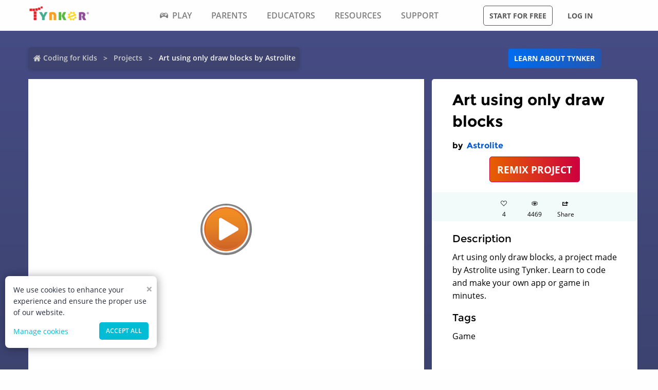

--- FILE ---
content_type: application/javascript; charset=UTF-8
request_url: https://www.tynker.com/_next/static/chunks/1359-18798d445362dadc.js
body_size: 5828
content:
(self.webpackChunk_N_E=self.webpackChunk_N_E||[]).push([[1359],{35364:function(e,n,t){"use strict";t.d(n,{S:function(){return y}});var r=t(47568),o=t(34051),i=t.n(o),a=t(85893),s=t(9669),c=t.n(s),l=t(67294),u=t(45697),d=t.n(u),p=["/"],g=["/parents/","/privacy/","/hour-of-code/","/school/","/k2-school/","/elementary-school/","/middle-school/","/k8-school/","/high-school/","/apcs-school/","/free-classroom-school/"],f=["What is Tynker?","How do kids learn?",null];function h(e){var n=(0,l.useState)(!1),t=n[0],r=n[1],o={userSelect:"none",display:"inline-block",fill:"currentcolor",flexShrink:0,transition:"fill 200ms cubic-bezier(0.4, 0, 0.2, 1) 0ms",fontSize:"1.5rem",position:"absolute",zIndex:10,top:"10px",right:"10px",width:"25px",height:"25px",color:"white",borderRadius:"50%",padding:"5px",boxSizing:"border-box",fontWeight:"bold",cursor:"pointer",boxShadow:t?"0px 0px 5px rgba(0, 0, 0, 0.3)":"none",background:"rgb(62, 64, 71, 0.8)",backgroundColor:t?"rgb(62, 64, 71, 0.8)":"rgb(62, 64, 71)"};return(0,a.jsx)("svg",{style:o,focusable:"false",viewBox:"0 0 24 24",onClick:e.onClick,onMouseEnter:function(){return r(!0)},onMouseLeave:function(){return r(!1)},children:(0,a.jsx)("path",{fill:"white",d:"M19 6.41 17.59 5 12 10.59 6.41 5 5 6.41 10.59 12 5 17.59 6.41 19 12 13.41 17.59 19 19 17.59 13.41 12z"})})}function _(e){var n=(0,l.useState)(!1),t=n[0],r=n[1],o={position:"fixed",bottom:"20px",right:"35px",zIndex:990,padding:"10px",color:"white",border:"none",cursor:"pointer",width:"74px",height:"74px",background:"transparent linear-gradient(180deg, #906FF4 0%, #8C50E5 100%) 0% 0% no-repeat padding-box",boxShadow:"0px 3px 6px #00000029",borderRadius:e.isOpen?"45px 10px 45px 45px":"45px 45px 10px 45px",opacity:1};return t&&(o.background="transparent #4DA3FF 0% 0% no-repeat padding-box",o.boxShadow="0px 0px 15px rgba(0, 0, 0, 0.2)",o.transform="scale(1.05)"),(0,a.jsx)("button",{style:o,onClick:e.onClick,onMouseEnter:function(){return r(!0)},onMouseLeave:function(){return r(!1)},children:(0,a.jsx)("svg",{xmlns:"http://www.w3.org/2000/svg",width:"40",height:"36",children:(0,a.jsx)("path",{d:"M38.29 31.714a4.11 4.11 0 0 0 2.252 3.667v.561a8.373 8.373 0 0 1-7.223-2.534 11.329 11.329 0 0 1-2.912.378c-5.6 0-10.135-4.034-10.135-9.009s4.538-9.009 10.135-9.009 10.135 4.032 10.135 9.009A8.313 8.313 0 0 1 38.664 30a4.075 4.075 0 0 0-.374 1.714ZM18.02 0c9.8 0 17.77 6.356 18.011 14.27a13.79 13.79 0 0 0-5.624-1.18 13.414 13.414 0 0 0-8.944 3.315 11.119 11.119 0 0 0-3.863 8.369 10.814 10.814 0 0 0 .975 4.5q-.277.007-.554.007a22.122 22.122 0 0 1-2.809-.178c-3.872 3.867-8.494 4.563-12.96 4.665v-.948c2.412-1.182 4.5-3.333 4.5-5.793a6.777 6.777 0 0 0-.077-1.009C2.606 23.333 0 19.234 0 14.639 0 6.554 8.067 0 18.018 0Z",fill:"#fff"})})})}function m(e){var n=(0,l.useState)(!1),t=n[0],r=n[1];return(0,a.jsx)("button",{style:{backgroundColor:t?"#ac92f0":"#E5DBFF",border:"1px solid #603EC8",borderRadius:"5px",opacity:.8,minWidth:"235px",fontWeight:"bold",height:"55px",marginBottom:"5px",cursor:"pointer"},onMouseEnter:function(){return r(!0)},onMouseLeave:function(){return r(!1)},onClick:e.onClick,children:e.children})}function v(e){return(0,a.jsxs)("div",{style:{display:"flex",flexDirection:"column",alignItems:"center",justifyContent:"center",padding:25},children:[(0,a.jsx)("div",{style:{fontWeight:"bold",width:"100%",textTransform:"uppercase",marginTop:"-15px",marginBottom:"15px"},children:"Need Help?"}),e.questions.map((function(n,t){return(0,a.jsx)(m,{onClick:function(){return e.onQuestionClick(n)},children:null===n?"Ask a question":n},t)}))]})}function x(e){var n="/help-agent/?helpAgent=true";return e.introQuestion&&(n+="&introQuestion=".concat(e.introQuestion)),(0,a.jsx)("iframe",{title:"chat-window",src:n,frameBorder:"0",width:"100%",height:"100%"})}function w(e){var n=(0,l.useState)(),t=n[0],r=n[1],o={position:"fixed",zIndex:99999,overflow:"hidden",bottom:"18px",right:"30px",width:void 0!==t?"500px":"auto",height:void 0!==t?"100%":"auto",maxHeight:void 0!==t?"min(calc(100vh - 20px), 700px)":"none",backgroundColor:"transparent",opacity:e.isOpen?1:0,transform:e.isOpen?"translateY(0)":"translateY(100%)",transition:"opacity 0.5s ease-in-out, transform 0.5s ease-in-out",background:"linear-gradient(180deg, #ffffff 0%, #effaff 100%)",boxShadow:"0px 6px 10px rgba(0, 0, 0, 0.48)",border:"1px solid rgba(96, 62, 200, 0.51)",borderRadius:"20px"};return window.matchMedia("(max-width: 768px)").matches&&(o.width="100%",o.height="100%",o.maxHeight="none",o.right="0",o.top="0",o.left="0",o.right="0",o.bottom="0",o.borderRadius="0"),(0,a.jsxs)("div",{style:o,children:[(0,a.jsx)(h,{onClick:e.onCloseClick}),void 0===t&&(0,a.jsx)(v,{questions:f,onQuestionClick:function(e){return r(e)}}),void 0!==t&&(0,a.jsx)(x,{introQuestion:t})]})}function y(e){var n=(0,l.useState)(!1),t=n[0],o=n[1],s=(0,l.useState)(!1),u=s[0],d=s[1],f=function(){var e=window.location.pathname,n=!0,t=!1,r=void 0;try{for(var o,i=p[Symbol.iterator]();!(n=(o=i.next()).done);n=!0)if(e===o.value)return!0}catch(f){t=!0,r=f}finally{try{n||null==i.return||i.return()}finally{if(t)throw r}}var a=!0,s=!1,c=void 0;try{for(var l,u=g[Symbol.iterator]();!(a=(l=u.next()).done);a=!0){var d=l.value;if(e.startsWith(d))return!0}}catch(f){s=!0,c=f}finally{try{a||null==u.return||u.return()}finally{if(s)throw c}}return!1}();return(0,l.useEffect)((function(){if(f){var e=!1,n=new AbortController,t=n.signal;return function(){o.apply(this,arguments)}(),function(){e=!0,n.abort()}}function o(){return(o=(0,r.Z)(i().mark((function n(){var r,o,a;return i().wrap((function(n){for(;;)switch(n.prev=n.next){case 0:return n.next=2,c().get("/api/v2/users/me?ensureSession=true",{signal:t});case 2:if(r=n.sent,!0===(o=r.data.data).anonymous||o.username.endsWith("@tynker.com")){n.next=6;break}return n.abrupt("return");case 6:if(!e){n.next=8;break}return n.abrupt("return");case 8:return n.next=10,c().post("/help-agent-api/start",{uriPath:window.location.pathname},{signal:t});case 10:if(a=n.sent,a.data.session_user){n.next=14;break}return n.abrupt("return");case 14:if(!e){n.next=16;break}return n.abrupt("return");case 16:d(!0);case 17:case"end":return n.stop()}}),n)})))).apply(this,arguments)}}),[f]),(0,l.useEffect)((function(){if(f&&u){var e=function(e){!function(e){var n=Array.prototype.slice.call(arguments,1);console.info.apply(console,["[help-agent:server] - "+e].concat(n))}("Received message from parent:",e.data),e.data&&e.data.type&&e.data.type.startsWith("helpAgent:")&&window.dispatchEvent(new CustomEvent(e.data.type,{detail:e.data,bubbles:!0,cancelable:!0}))};return window.addEventListener("message",e),function(){return window.removeEventListener("message",e)}}}),[e.onShowSignup,f,u]),(0,l.useEffect)((function(){if(f&&u){var n=e.onShowSignup,t=function(e){var t=e.detail.role;n?n(t):window.location.href="teacher"==t?"/?utm_source=help-agent&utm_am=li/#/join/teacher/":"parent"==t?"/parents/signup/?utm_source=help-agent&utm_am=li":"/?utm_source=help-agent&utm_am=li/#/join/"};return window.addEventListener("helpAgent:showSignup",t),function(){window.removeEventListener("helpAgent:showSignup",t)}}}),[e.onShowSignup,f,u]),f&&u?(0,a.jsxs)(a.Fragment,{children:[(0,a.jsx)(_,{isOpen:t,onClick:function(){return o(!0)}}),(0,a.jsx)(w,{isOpen:t,onCloseClick:function(){return o(!1)}})]}):null}h.propTypes={onClick:d().func.isRequired},_.propTypes={isOpen:d().bool.isRequired,onClick:d().func.isRequired},m.propTypes={children:d().node.isRequired,onClick:d().func.isRequired},v.propTypes={questions:d().arrayOf(d().any).isRequired,onQuestionClick:d().func.isRequired},x.propTypes={introQuestion:d().string},w.propTypes={isOpen:d().bool.isRequired,onCloseClick:d().func.isRequired},y.propTypes={onShowSignup:d().func}},35130:function(e,n,t){"use strict";var r=t(85893),o=(t(67294),t(85264)),i=t(26026);n.Z=function(e){var n=e.currentPageDetails,t=!(0,i.wF)(i.qT,n),a="\n         dataLayer = [{'rdp': '".concat(t,"'}];\n        (function(w,d,s,l,i){w[l]=w[l]||[];w[l].push({'gtm.start':\n        new Date().getTime(),event:'gtm.js'});var f=d.getElementsByTagName(s)[0],\n            j=d.createElement(s),dl=l!='dataLayer'?'&l='+l:'';j.async=true;j.src=\n            'https://www.googletagmanager.com/gtm.js?id='+i+dl;f.parentNode.insertBefore(j,f);\n        })(window,document,'script','dataLayer', '").concat(o.v._GTM_CONTAINER_ID,"');\n        gtag('consent', 'default', {\n            'analytics_storage': '").concat((0,i.wF)(i.gf,n)?"granted":"denied","',\n            'ad_storage': '").concat((0,i.wF)(i.qT,n)?"granted":"denied","'\n        });\n        function gtag(){\n            dataLayer.push(arguments);\n        }\n    ");"\n        dataLayer = [{'rdp': '".concat(t,"'}];\n        (function(w,d,s,l,i){w[l]=w[l]||[];w[l].push({'gtm.start':\n        new Date().getTime(),event:'gtm.js'});var f=d.getElementsByTagName(s)[0],\n        j=d.createElement(s),dl=l!='dataLayer'?'&l='+l:'';j.async=true;j.src=\n        'https://www.googletagmanager.com/gtm.js?id='+i+dl+ '&gtm_auth=").concat(o.v._GTM_AUTH,"&gtm_preview=").concat(o.v._GTM_PREVIEW,"&gtm_cookies_win=x';f.parentNode.insertBefore(j,f);\n        })(window,document,'script','dataLayer', '").concat(o.v._GTM_CONTAINER_ID,"');\n        gtag('consent', 'default', {\n            'analytics_storage': '").concat((0,i.wF)(i.gf,n)?"granted":"denied","',\n            'ad_storage': '").concat((0,i.wF)(i.qT,n)?"granted":"denied","'\n        });\n        function gtag(){\n            dataLayer.push(arguments);\n        }\n    ");return(0,r.jsx)("script",{defer:!0,dangerouslySetInnerHTML:{__html:a}})}},49052:function(e,n,t){"use strict";t.d(n,{Z:function(){return o}});var r=t(85893);function o(){return(0,r.jsx)("script",{defer:!0,dangerouslySetInnerHTML:{__html:"\n        (function(i,s,o,g,r,a,m){i['GoogleAnalyticsObject']=r;i[r]=i[r]||function(){\n            (i[r].q=i[r].q||[]).push(arguments)},i[r].l=1*new Date();a=s.createElement(o),\n            m=s.getElementsByTagName(o)[0];a.async=1;a.src=g;m.parentNode.insertBefore(a,m)\n        })(window,document,'script','//www.google-analytics.com/analytics.js','ga');\n\n        ga('create', 'UA-34332914-1', 'auto');\n\n        // GA Optimize\n        ga('require', 'GTM-WRCH635');\n\n        // Dimension 1: the member type custom dimension\n        ga('set', 'dimension1', 'Browser');\n\n        // Dimension 2: A/B test tracking, if applicable\n        ga('set', 'dimension3', 'Anonymous');\n\n        var isHiDpi = window.devicePixelRatio && window.devicePixelRatio >= 1.5;\n        ga('set', 'dimension5', isHiDpi);\n\n        var roleSelectorRole = window.localStorage ? window.localStorage.getItem('selectRole:role') : null;\n        if (roleSelectorRole) {\n            ga('set', 'dimension6', roleSelectorRole);\n        }\n\n        ga('require', 'ec');\n        ga('send', 'pageview');\n    "}})}},52775:function(e,n,t){"use strict";t.d(n,{Z:function(){return o}});var r=t(85893);function o(){return(0,r.jsx)("script",{dangerouslySetInnerHTML:{__html:'\n    (function(o,l,a,r,k,y){if(o.olark)return; r="script";y=l.createElement(r);r=l.getElementsByTagName(r)[0]; y.async=1;y.src="//"+a;r.parentNode.insertBefore(y,r); y=o.olark=function(){k.s.push(arguments);k.t.push(+new Date)}; y.extend=function(i,j){y("extend",i,j)}; y.identify=function(i){y("identify",k.i=i)}; y.configure=function(i,j){y("configure",i,j);k.c[i]=j}; k=y._={s:[],t:[+new Date],c:{},l:a}; })(window,document,"static.olark.com/jsclient/loader.js");\n    /* custom configuration goes here (www.olark.com/documentation) */\n    olark.identify(\'6076-104-10-8446\');\n    '},async:!0})}},95211:function(e,n,t){"use strict";var r=t(85893),o=t(67294);n.Z=function(e){var n,t,i=e.onOutsideClick,a=(0,o.useRef)(null);return n=a,t=i,(0,o.useEffect)((function(){var e=function(e){n.current&&!n.current.contains(e.target)&&t()};return document.addEventListener("mousedown",e),function(){document.removeEventListener("mousedown",e)}}),[n]),(0,r.jsx)("div",{ref:a,children:e.children})}},34129:function(e,n,t){"use strict";var r=t(85893),o=t(43704),i=t.n(o),a=t(41664),s=t.n(a);n.Z=function(e){var n=e.onJoinButtonClick,t=e.onLoginClick,o=e.sideMenuDetails,a=e.isSideMenuVisible;return(0,r.jsx)("div",{className:"".concat(i().container," ").concat(!a&&i().zindexUnset),children:(0,r.jsx)("ul",{children:(null===o||void 0===o?void 0:o.length)>0&&o.map((function(e){var o,a;return(0,r.jsx)(r.Fragment,{children:(null===e||void 0===e||null===(o=e.navItems)||void 0===o?void 0:o.length)>0?(0,r.jsxs)("li",{className:i().hasSubmenu,children:[(0,r.jsx)("input",{type:"checkbox",id:null===e||void 0===e?void 0:e.id,className:i().checkToggle}),(0,r.jsx)("a",{children:(0,r.jsx)("label",{className:i().checkToggleLabel,htmlFor:null===e||void 0===e?void 0:e.id,children:null===e||void 0===e?void 0:e.label})}),(0,r.jsx)("ul",{className:i().submenu,children:(0,r.jsx)("li",{children:null===e||void 0===e||null===(a=e.navItems)||void 0===a?void 0:a.map((function(o){return(0,r.jsx)(r.Fragment,{children:"join"==(null===o||void 0===o?void 0:o.state)||"logIn"==(null===o||void 0===o?void 0:o.state)?(0,r.jsx)("a",{onClick:"logIn"===(null===e||void 0===e?void 0:e.state)?t:n,className:i().submenuAnchor,children:"Get Started for Free"}):(0,r.jsx)(s(),{href:null===o||void 0===o?void 0:o.url,children:(0,r.jsx)("a",{className:i().submenuAnchor,children:null===o||void 0===o?void 0:o.label})})})}))})})]}):(0,r.jsx)("li",{children:"logIn"===(null===e||void 0===e?void 0:e.state)||"join"===(null===e||void 0===e?void 0:e.state)?(0,r.jsx)("a",{onClick:"logIn"===(null===e||void 0===e?void 0:e.state)?t:n,children:(0,r.jsx)("span",{children:null===e||void 0===e?void 0:e.label})}):(0,r.jsx)("a",{href:null===e||void 0===e?void 0:e.url,children:(0,r.jsx)("span",{children:null===e||void 0===e?void 0:e.label})})})})}))})})}},91840:function(e,n,t){"use strict";var r=t(85893),o=t(39239),i=t.n(o),a=(t(25675),t(36321));n.Z=function(e){var n=e.onJoinButtonClick;return(0,r.jsx)(r.Fragment,{children:(0,r.jsx)("div",{className:i().posRelative,children:(0,r.jsx)("div",{className:i().giftBanner,children:(0,r.jsx)("div",{className:i().zfRow,children:(0,r.jsx)("div",{className:i().giftBoxWrapper,children:(0,r.jsxs)("div",{className:i().giftBoxFlex,children:[(0,r.jsx)("span",{className:i().giftBannerDescription,children:"Tynker is the #1 way kids learn to code "}),(0,r.jsx)("a",{onClick:function(){(0,a.L9)("select_promotion",{creative_slot:"Bottom sticky"}),n()},className:"".concat(i().giftBannerBlueCta," button --secondary"),children:"Get Started for Free "})]})})})})})})}},57602:function(e,n,t){"use strict";t.d(n,{I:function(){return r}});var r={"/login":"signin","/login/":"signin","/login/student":"signin-student","/login/student/":"signin-student","/login/parent":"signin-parent","/login/parent/":"signin-parent","/login/teacher":"signin-teacher","/login/teacher/":"signin-teacher","/join":"join","/join/":"join","/join/student":"join-student","/join/student/":"join-student","/join/parent":"join-parent","/join/parent/":"join-parent","/join/teacher":"join-teacher","/join/teacher/":"join-teacher"}},43704:function(e){e.exports={container:"sideMenu_container__C5rYw",hasSubmenu:"sideMenu_hasSubmenu__c5_kA",checkToggle:"sideMenu_checkToggle___bGm5",submenu:"sideMenu_submenu__mZk9m",checkToggleLabel:"sideMenu_checkToggleLabel__Ov4lJ",submenuAnchor:"sideMenu_submenuAnchor__25TBr",zindexUnset:"sideMenu_zindexUnset__ysBZ6"}},39239:function(e){e.exports={zfRow:"parents_zfRow__2zXYi",fontBold:"parents_fontBold__C__rX",parentsHero:"parents_parentsHero__Om6Dt",parentsHero__video:"parents_parentsHero__video__AtW2y",parentsHero__content:"parents_parentsHero__content__WwlHT",parentsIntroPageHero:"parents_parentsIntroPageHero___rqiL",contentWrapper:"parents_contentWrapper__OKoBJ",pageHeroContent:"parents_pageHeroContent__N5p3R",title:"parents_title__Au1tn",description:"parents_description__8Ne5W",buttonContainer:"parents_buttonContainer__nxD3L",button:"parents_button__x2BOO",primary:"parents_primary__F7qpi",secondary:"parents_secondary__Fw3oc",playButton:"parents_playButton__MfdS1",next:"parents_next__zoov7","arrow-pulse":"parents_arrow-pulse__s_Z0P",showForRr:"parents_showForRr__0nBRP",empowerStudents:"parents_empowerStudents__eGIP9","creative-tool-icons":"parents_creative-tool-icons__mMywv",posRelative:"parents_posRelative__ETlLb",giftBanner:"parents_giftBanner__AjC0Q",giftBoxWrapper:"parents_giftBoxWrapper__vwCN1",giftBoxFlex:"parents_giftBoxFlex__ZuVaV",giftBannerImage:"parents_giftBannerImage__1541W",giftBannerDescription:"parents_giftBannerDescription__RX8RB",giftBannerBlueCta:"parents_giftBannerBlueCta__Re_z_",tynkerLoveSectionWrapper:"parents_tynkerLoveSectionWrapper__sk8Zm",tynkerLoveSectionTitle:"parents_tynkerLoveSectionTitle__9iwP8",tynkerLoveSectionFlex:"parents_tynkerLoveSectionFlex__QLCdN",tynkerLoveRightCol:"parents_tynkerLoveRightCol__CpbJ9",tynkerLoveRightRow:"parents_tynkerLoveRightRow__sMWxL",tynkerLoveLeftCol:"parents_tynkerLoveLeftCol__OMoj6"}}}]);